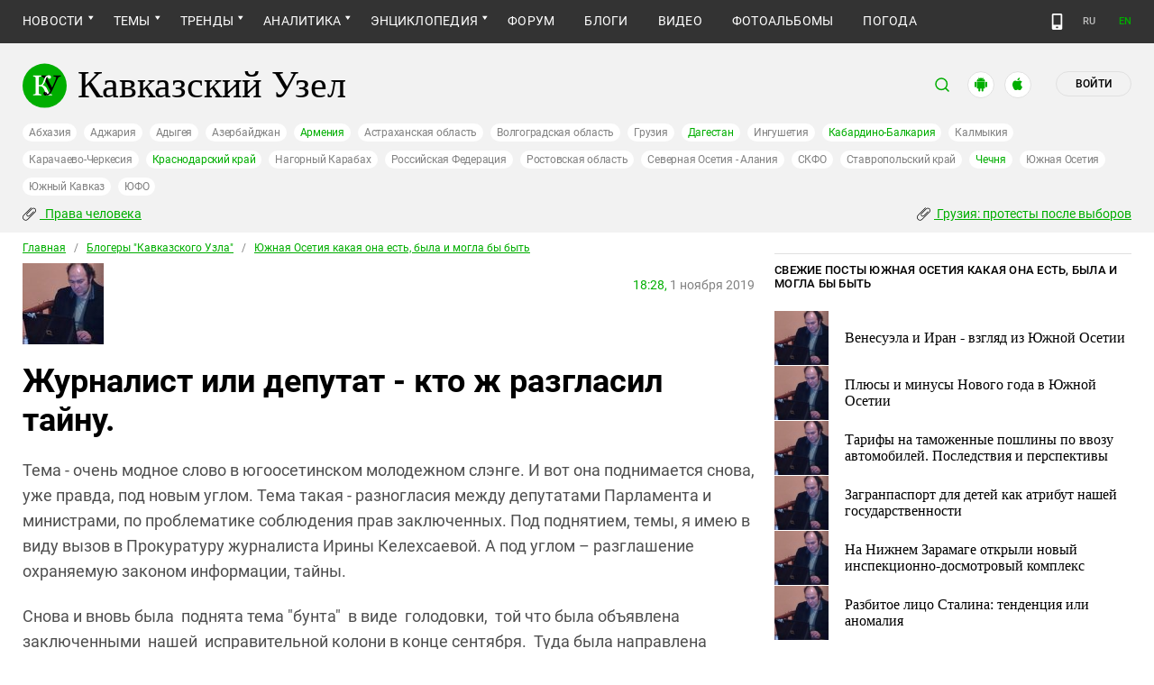

--- FILE ---
content_type: text/html; charset=utf-8
request_url: https://www.kavkaz-uzel.eu/blogs/83771/posts/40311
body_size: 19057
content:
<!DOCTYPE html>
<html>
  <head>
    <meta charset="utf-8">
    <title>Кавказский Узел | Журналист или депутат - кто ж  разгласил тайну.</title>
    <link href="https://amp.kavkaz-uzel.eu/blogs/83771/posts/40311" rel="amphtml" />
        <meta property="og:title" content="Журналист или депутат - кто ж  разгласил тайну."/>
  <meta property="og:type" content="article"/>
  <meta property="og:url" content="https://www.kavkaz-uzel.eu/blogs/83771/posts/40311"/>
      <meta property="og:image" content="https://www.kavkaz-uzel.eu/system/uploads/user_image/avatar/0003/30157/Photo_Parastaev_cafe_3.jpg"/>
  <meta property="og:site_name" content="Кавказский Узел"/>
  <meta property="og:description" content="Тема - очень модное слово в югоосетинском молодежном слэнге. И вот она поднимается снова, уже правда, под новым углом. Тема такая - разногласия между депутатами Парламента и министрами, по проблематике соблюдения прав заключенных. Под поднятием, темы, я имею в виду вызов в Прокуратуру журналиста ..."/>

    <meta name="format-detection" content="telephone=no">
    <meta name="viewport" content="width=device-width, initial-scale=1.0, user-scalable=no, minimum-scale=1.0, maximum-scale=1.0">
    <meta http-equiv="X-UA-Compatible" content="IE=edge">

    <meta name="csrf-param" content="authenticity_token" />
<meta name="csrf-token" content="tWa8XDndz5KPDPWnQ53EihapK9zAhcvax0q4nFXHCkUjHhycUC5JFx-6Mh2sSCv0FRy2KP6RqCenhIE2oOnhaQ" />
    <link rel="stylesheet" href="/assets/greenpages_redesign_new/application-4e10d7329e6f710895ff57dbe82f0525ee2f157b08dd1f19321675fd993348be.css" media="all" />
    <script src="/assets/greenpages_redesign/application-439c76689aa773fb68e0f47835840a1c5181799dd1bfc7b1cabba15efe8b3667.js"></script>

    <meta name="apple-mobile-web-app-capable" content="yes">
    <meta name="apple-mobile-web-app-status-bar-style" content="#333333">
    <meta name="msapplication-TileColor" content="#ffffff">
    <meta name="msapplication-TileImage" content="/favicons/mstile-144x144.png">
    <meta name="theme-color" content="#333333">
    <meta name="apple-itunes-app" content="app-id=1154933161">
    <link rel="apple-touch-icon" sizes="152x152" href="/favicons/apple-touch-icon.png">
    <link rel="icon" type="image/png" href="/favicons/favicon-32x32.png" sizes="32x32">
    <link rel="icon" type="image/png" href="/favicons/favicon-16x16.png" sizes="16x16">
    <link rel="mask-icon" href="/favicons/safari-pinned-tab.svg" color="#000000">
    <link rel="manifest" href="/manifest.json">
    <!-- Google tag (gtag.js) -->
    <script async src="https://www.googletagmanager.com/gtag/js?id=G-0M53NZTY00"></script>
    <script>
      window.dataLayer = window.dataLayer || [];
      function gtag(){dataLayer.push(arguments);}
      gtag("js", new Date());
      gtag("config", "G-0M53NZTY00");
    </script>
    <script>window.yaContextCb = window.yaContextCb || []</script>
    <script src="https://yandex.ru/ads/system/context.js" async></script>


    
    <meta name="google-site-verification" content="g6ApcNXSmyIzab8bkGiPGQAESkFQh2L6x9Mooov5yAI" />

      <!-- Yandex.Metrika counter -->
 <script type="text/javascript">
    (function (d, w, c) {
        (w[c] = w[c] || []).push(function() {
            try {
                w.yaCounter23640679 = new Ya.Metrika({id:23640679,
                    webvisor:true,
                    clickmap:true,
                    trackLinks:true,
                    accurateTrackBounce:true});
            } catch(e) { }
        });

        var n = d.getElementsByTagName("script")[0],
                s = d.createElement("script"),
                f = function () { n.parentNode.insertBefore(s, n); };
        s.type = "text/javascript";
        s.async = true;
        s.src = (d.location.protocol == "https:" ? "https:" : "http:") + "//mc.yandex.ru/metrika/watch.js";

        if (w.opera == "[object Opera]") {
            d.addEventListener("DOMContentLoaded", f, false);
        } else { f(); }
    })(document, window, "yandex_metrika_callbacks");
</script>
<noscript><div><img src="//mc.yandex.ru/watch/23640679" style="position:absolute; left:-9999px;" alt="" /></div></noscript> 
<!-- /Yandex.Metrika counter -->

<!-- Rating@Mail.ru counter -->
<script type="text/javascript">
    var _tmr = _tmr || [];
    _tmr.push({id: "254038", type: "pageView", start: (new Date()).getTime()});
    (function (d, w, id) {
        if (d.getElementById(id)) return;
        var ts = d.createElement("script"); ts.type = "text/javascript"; ts.async = true; ts.id = id;
        ts.src = (d.location.protocol == "https:" ? "https:" : "http:") + "//top-fwz1.mail.ru/js/code.js";
        var f = function () {var s = d.getElementsByTagName("script")[0]; s.parentNode.insertBefore(ts, s);};
        if (w.opera == "[object Opera]") { d.addEventListener("DOMContentLoaded", f, false); } else { f(); }
    })(document, window, "topmailru-code");
</script>
<noscript><div style="position:absolute;left:-10000px;">
  <img src="//top-fwz1.mail.ru/counter?id=254038;js=na" style="border:0;" height="1" width="1" alt="Рейтинг@Mail.ru" />
</div></noscript>
<!-- //Rating@Mail.ru counter -->


    <script>
      $.trumbowyg.svgPath = "/assets/trumbowyg/images/icons-20301c3918b7265ddbdbcd6fa597795501938dbc62f6db6b7d362a096d6815e0.svg";
    </script>
    <script id="currentUserHeaderTemplate" type="text/template">
      <a class="e-user-name" rel="nofollow" href="{{=user_path}}">
        <span class="e-user-name_text">{{=login}}</span>
        <sup class="answer_count e-user-name_count" title="Количество ответов на комментарии">{{=answers_count}}</sup>
      </a>
      <a rel="nofollow" href="/admin" data-admin_control="" style="display: none;" >Админка</a>
      <a rel="nofollow" href="/accounts/logout">Выйти</a>
    </script>
    <script type="text/template" id="CommentListTempl">
  <div id="comment-list"></div>
  <div class="new_comment_js"></div>
</script>

<script type="text/template" id="bComment">
  <div id="{{= comment.dom_id}}" data-list_position="{{= comment.list_position}}" class="comments-item comments-left{{=comment.depth}}">

    <div class="estimate"> </div>

    {{if (comment.author){ }}
      <div class="avatar">
        <img alt="" src="{{= comment.author.avatar_path }}">
      </div>
    {{ } }}

    <div class="text-comment">
      <div class="prev-comment ps">
        <span class="time">{{= comment.created_at_str }}</span>

        {{if (comment.author){ }}
          <a rel="nofollow" href="{{= comment.public_url }}">{{= comment.author.login }}</a>
          {{if (!comment.author.anonymous){ }}
            <span class="status">({{= comment.author.status }})</span>
          {{ } }}
        {{ } }}

        <a rel="nofollow" href="{{= comment.public_url }}">#</a>


        {{if (comment.can_destroy){ }}
          <a rel="nofollow" class="destroy btn-action-comment btn-action-comment_destroy" href="#" title="Удалить">
            <svg xmlns="https://www.w3.org/2000/svg" viewBox="0 0 24 24">
              <path d="M6 19a2 2 0 0 0 2 2h8a2 2 0 0 0 2-2V7H6v12m2.46-7.12l1.41-1.41L12 12.59l2.12-2.12 1.41 1.41L13.41 14l2.12 2.12-1.41 1.41L12 15.41l-2.12 2.12-1.41-1.41L10.59 14l-2.13-2.12M15.5 4l-1-1h-5l-1 1H5v2h14V4h-3.5z"/>
            </svg>
          </a>
        {{ } }}

        {{if (!comment.can_destroy && comment.can_hide){ }}
          <a rel="nofollow" class="action_hide btn-action-comment btn-action-comment_destroy" href="#" title="Удалить">
            <svg xmlns="https://www.w3.org/2000/svg" viewBox="0 0 24 24">
              <path d="M6 19a2 2 0 0 0 2 2h8a2 2 0 0 0 2-2V7H6v12m2.46-7.12l1.41-1.41L12 12.59l2.12-2.12 1.41 1.41L13.41 14l2.12 2.12-1.41 1.41L12 15.41l-2.12 2.12-1.41-1.41L10.59 14l-2.13-2.12M15.5 4l-1-1h-5l-1 1H5v2h14V4h-3.5z"/>
            </svg>
          </a>
        {{ } }}

        {{if (comment.can_edit){ }}
          <a rel="nofollow" class="edit btn-action-comment btn-action-comment_edit" href="#" title="Изменить">
            <svg xmlns="https://www.w3.org/2000/svg" viewBox="0 0 24 24">
              <path d="M19 19V5H5v14h14m0-16a2 2 0 0 1 2 2v14c0 1.11-.9 2-2 2H5a2 2 0 0 1-2-2V5a2 2 0 0 1 2-2h14m-2.3 6.35l-1 1-2.05-2.05 1-1c.21-.22.56-.22.77 0l1.28 1.28c.22.21.22.56 0 .77M7 14.94l6.06-6.06 2.06 2.06L9.06 17H7v-2.06z"/>
            </svg>
          </a>
        {{ } }}

        <span class="achievements_wrapper"></span>

        {{if (current_user.is_admin_role){ }}
          <!-- &nbsp;&nbsp; -->
          {{if (comment.author.anonymous){ }}
            {{var userUrl = "/admin/anon_users?id=" + comment.author.id;}}
          {{ } else { }}
            {{var userUrl = "/admin/users?filter[id]=" + comment.author.id;}}
          {{ } }}
          <a rel="nofollow" class="btn-action-comment btn-action-comment_edit-user" target='_blank' href="{{= userUrl}}" title="Редактирование пользователя">
            <!-- &aelig; -->
            <svg xmlns="https://www.w3.org/2000/svg" viewBox="0 0 24 24">
              <path d="M9 4a4 4 0 0 0-4 4 4 4 0 0 0 4 4 4 4 0 0 0 4-4 4 4 0 0 0-4-4m0 10c-2.67 0-8 1.33-8 4v2h11.08c-.05-.33-.08-.66-.08-1 0-1.5.5-3 1.41-4.2-1.53-.52-3.23-.8-4.41-.8m9 0c-.13 0-.24.09-.26.21l-.19 1.32c-.3.13-.59.29-.85.47l-1.24-.5c-.11 0-.24 0-.31.13l-1 1.73c-.06.11-.04.24.06.32l1.06.82c-.02.17-.03.33-.03.5 0 .17.01.33.03.5l-1.06.82c-.09.08-.12.21-.06.32l1 1.73c.06.13.19.13.31.13l1.24-.5c.26.18.54.35.85.47l.19 1.32c.02.12.12.21.26.21h2c.11 0 .22-.09.24-.21l.19-1.32c.3-.13.57-.29.84-.47l1.23.5c.13 0 .26 0 .33-.13l1-1.73c.06-.11.03-.24-.06-.32l-1.07-.82c.02-.17.04-.33.04-.5 0-.17-.01-.33-.04-.5l1.06-.82c.09-.08.12-.21.06-.32l-1-1.73c-.06-.13-.19-.13-.32-.13l-1.23.5c-.27-.18-.54-.35-.85-.47l-.19-1.32c-.01-.12-.12-.21-.23-.21m-1 3.5a1.5 1.5 0 0 1 1.5 1.5 1.5 1.5 0 0 1-1.5 1.5c-.84 0-1.5-.67-1.5-1.5a1.5 1.5 0 0 1 1.5-1.5z"/>
            </svg>
          </a>
        {{ } }}

        {{if (show_parent_comment_link && comment.parent_url){ }}
          <a rel="nofollow" href="{{= comment.parent_url }}" title="В ответ на комментарий"> &uArr; </a>
        {{ } }}

      </div>
      <div class="text-comment_content">{{= comment.body }}</div>
      <div class="text-comment_ans">
        {{if (comment.can_new){ }}
          <a rel="nofollow" href="#" class="answer btn-action-comment btn-action-comment_answer" title="Ответить">Ответить</a>
        {{ } }}
      </div>
    </div>
    <div id="comment_editor_{{=comment.id}}"></div>
  </div>
</script>

<script id="eComment" type="text/template">
  <form class="row form-comment">
    <div class="form-comment-title ps">
      Комментирование через кавказский узел
    </div>
    <div class="form-comment-left">
      <div class="span2 form-comment_avatar">
        <div class="user_avatar"><img alt="" src="{{= current_user.avatar_path}}"></div>
        <p><a rel="nofollow" href="{{= current_user.user_path}}">{{= current_user.login}}</a></p>
        <em {{= current_user.status ? "" : "hidden"}}>({{= current_user.status}})</em>
      </div>
    </div>

    <div class="form-comment-right">
      <div>
        <textarea name="comment[body]" data-trumbowyg>{{= body}}</textarea>
      </div>
      <div class="form-comment_buttons ps">
            <a target="_blank" class="button-reg" href="/accounts/sign_up">Регистрация</a>
        <a rel="nofollow" href="#" class="cancel button-anon">Отменить</a>
      </div>
    </div>
  </form>
</script>

<script id="AchievementListTemplate" type="text/template">
  <a rel="nofollow" class="achievements btn-action-comment btn-action-comment_achievements" href="#" title="Награды">
    <svg xmlns="https://www.w3.org/2000/svg" viewBox="0 0 24 24" class="for-positive">
      <path d="M20.2 2H18c-.9 0-2 1-2 2H8c0-1-1.1-2-2-2H2v9c0 1 1 2 2 2h2.2c.4 2 1.7 3.7 4.8 4v2.1c-2.2.2-3 1.3-3 2.6v.3h8v-.3c0-1.3-.8-2.4-3-2.6V17c3.1-.3 4.4-2 4.8-4H20c1 0 2-1 2-2V2h-1.8M4 11V4h2v7H4m16 0h-2V4h2v7z"/>
    </svg>
    <svg xmlns="https://www.w3.org/2000/svg" viewBox="0 0 24 24" class="for-negative">
      <path d="M17 13H7v-2h10m-5-9A10 10 0 0 0 2 12a10 10 0 0 0 10 10 10 10 0 0 0 10-10A10 10 0 0 0 12 2z"/>
    </svg>
  </a>
</script>

<script id="AchievementShowTemplate" type="text/template">
  <div class="b-achievements-item {{= achievement.value > 0 ? 'is-positive' : 'is-negative' }}">
    <div class="item-name">{{= achievement.title}}&nbsp;(<b>{{= achievement.value}}</b>)</div>
    {{if (achievement.description){ }}
      <div class="item-description">{{= achievement.description}}</div>
    {{ } }}
    <div class="item-date">{{= achievement.created_at}}</div>
  </div>
</script>


    
  </head>

  <body class=" lang="ru">

    <header class="ps header-main">
      <div class="download-app">
  <a href="#" class="sb-close">×</a>
  <img src="/images/manifest/logoCUmini.png" class="download-app-img">
  <div class="download-app-title">
    <h3>Кавказский узел</h3>
    <div class="download-app-hint">Скачайте приложение&nbsp;— работает без&nbsp;VPN!</div>
  </div>
  <a href="https://itunes.apple.com/ru/app/kavkazskij-uzel/id1154933161?mt=8" target="_blank" class="apple-download-app download-app-link">Скачать</a>
  <a href="https://play.google.com/store/apps/details?id=ru.sambino.ionic&hl=ru&gl=US" target="_blank" class="android-download-app download-app-link">Скачать</a>
</div>

      <div class="top-menu ps">
        <div class="menu-show"></div>
        <div class="wrapper">
          <div class="navbar ps">
            <div class="fixed-logo"></div>
            <ul class="navbar-list"><li class="is-sub news" data-menu_id="news"><a href="/rubric/10">Новости</a><ul class="sub-menu"><li data-menu_id="lenta" class="lenta"><a class="" href="/rubric/11">Лента новостей</a></li><li data-menu_id="chronic" class="chronic"><a class="" href="/rubric/1">Хроники</a></li><li data-menu_id="digest" class="digest"><a class="" href="/rubric/12">Дайджест СМИ</a></li><li data-menu_id="announce" class="announce"><a class="" href="/rubric/13">Анонсы событий</a></li></ul></li><li class="is-sub main_themes categories_menu" data-menu_id="categories_menu"><a href="/categories">Темы</a><ul class="sub-menu"><li data-menu_id="menu_category_10" class="menu_category_10"><a href="/category/human-rights"> Права человека</a></li><li data-menu_id="menu_category_1" class="menu_category_1"><a href="/category/crime">Преступность</a></li><li data-menu_id="menu_category_7" class="menu_category_7"><a href="/category/culture">Культура</a></li><li data-menu_id="menu_category_3" class="menu_category_3"><a href="/category/conflicts">Конфликты</a></li><li data-menu_id="menu_category_6" class="menu_category_6"><a href="/category/politics">Политика</a></li><li data-menu_id="menu_category_2" class="menu_category_2"><a href="/category/society">Общество</a></li><li data-menu_id="menu_category_4" class="menu_category_4"><a href="/category/nature">Природа и экология</a></li><li data-menu_id="menu_category_8" class="menu_category_8"><a href="/category/incidents">Происшествия</a></li><li data-menu_id="menu_category_9" class="menu_category_9"><a href="/category/economics">Экономика</a></li><li data-menu_id="menu_category_14" class="menu_category_14"><a href="/category/tourism">Туризм</a></li></ul></li><li class="is-sub trends_menu" data-menu_id="trends_menu"><a href="/categories">Тренды</a><ul class="sub-menu"><li data-menu_id="menu_category_18" class="menu_category_18"><a href="/category/politkovskaya_estemirova">Политковская и Эстемирова</a></li><li data-menu_id="menu_category_2246" class="menu_category_2246"><a href="/category/Caucasus_for_Palestine">Кавказ за Палестину</a></li><li data-menu_id="menu_category_197" class="menu_category_197"><a href="/category/Whom_the_Caucasus_makes_to_apologize">Кого Кавказ извиняться заставляет</a></li><li data-menu_id="menu_category_2248" class="menu_category_2248"><a href="/category/stalin_deportations">Сталинские депортации</a></li><li data-menu_id="menu_category_3260" class="menu_category_3260"><a href="/category/Georgia_elections_amid_protests">Грузия: протесты после выборов</a></li><li data-menu_id="menu_category_2256" class="menu_category_2256"><a href="/category/ecological_disaster_Kuban">Экокатастрофа на Кубани</a></li><li data-menu_id="menu_category_2257" class="menu_category_2257"><a href="/category/collapse_Baku_and_Moscow">Крушение связей Баку и Москвы</a></li><li data-menu_id="menu_category_3261" class="menu_category_3261"><a href="/category/The_struggle_for_500_rubles">Борьба за 500 рублей на Кавказе</a></li><li data-menu_id="menu_category_33" class="menu_category_33"><a href="/category/circassianquestion">Черкесский вопрос</a></li><li data-menu_id="menu_category_2253" class="menu_category_2253"><a href="/category/The_fight_Kadyrov_and_Wildberries">Схватка Кадырова и Wildberries</a></li><li data-menu_id="menu_category_3259" class="menu_category_3259"><a href="/category/elections-2025_south">Выборы-2025: Юг России</a></li><li data-menu_id="menu_category_1221" class="menu_category_1221"><a href="/category/Yerevan_and_Baku_redistribute_borders">Ереван и Баку делят границы</a></li><li data-menu_id="menu_category_1231" class="menu_category_1231"><a href="/category/elimination_of_memorials">Ликвидация "Мемориалов"*</a></li><li data-menu_id="menu_category_144" class="menu_category_144"><a href="/category/dissent_in_Chechnya">Инакомыслие в Чечне</a></li><li data-menu_id="menu_category_86" class="menu_category_86"><a href="/category/ngo_activists_pursuit">Преследование активистов</a></li><li data-menu_id="menu_category_129" class="menu_category_129"><a href="/category/Myths_and_the_truth_about_the_Victory">Мифы и правда о победе</a></li><li data-menu_id="menu_category_164" class="menu_category_164"><a href="/category/Justice_Department_against_Jehovahs_Witnesses">Минюст против Свидетелей Иеговы</a></li><li data-menu_id="menu_category_101" class="menu_category_101"><a href="/category/abkhazia_crisis">Кризис в Абхазии</a></li><li data-menu_id="menu_category_1237" class="menu_category_1237"><a href="/category/the_struggle_of_Kadyrov_and_Yangulbayev">Борьба Кадырова с Янгулбаевыми</a></li><li data-menu_id="menu_category_105" class="menu_category_105"><a href="/category/act_of_terror_in_beslan_20_years">20 лет теракту в Беслане</a></li><li data-menu_id="menu_category_2249" class="menu_category_2249"><a href="/category/Georgia_agents_and_protests">Грузия: иноагенты и протесты</a></li><li data-menu_id="menu_category_145" class="menu_category_145"><a href="/category/Karabakh_bad_peace_or_war">Карабах: худой мир или война?</a></li><li data-menu_id="menu_category_19" class="menu_category_19"><a href="/category/terakty-v-moskve">Теракты в Москве и на Кавказе</a></li><li data-menu_id="menu_category_220" class="menu_category_220"><a href="/category/Jabiev_murdered_protests_and_crisis">Убийство Джабиева: протесты и кризис</a></li><li data-menu_id="menu_category_79" class="menu_category_79"><a href="/category/akhmednabiev_murder">Убийство Ахмеднабиева</a></li><li data-menu_id="menu_category_2243" class="menu_category_2243"><a href="/category/mobilization_protests">Мобилизация и протесты</a></li><li data-menu_id="menu_category_198" class="menu_category_198"><a href="/category/Tumso_protiv_kadyrovtsev">Тумсо против кадыровцев    </a></li><li data-menu_id="menu_category_1233" class="menu_category_1233"><a href="/category/Saakashvili_under_trial">Саакашвили под судом</a></li><li data-menu_id="menu_category_126" class="menu_category_126"><a href="/category/Nemtsov">Немцов</a></li></ul></li><li class="is-sub analitics" data-menu_id="analitics"><a href="/rubric/20">Аналитика</a><ul class="sub-menu"><li data-menu_id="articles" class="articles"><a class="" href="/rubric/2">Статьи</a></li><li data-menu_id="reports" class="reports"><a class="" href="/rubric/21">Доклады</a></li><li data-menu_id="public" class="public"><a class="" href="/rubric/22">Публицистика</a></li><li data-menu_id="interview" class="interview"><a class="" href="/rubric/23">Интервью</a></li><li data-menu_id="stats_of_victims" class="stats_of_victims"><a class="" href="/rubric/1103">Северный Кавказ - статистика жертв</a></li></ul></li><li class="is-sub encyclopaedia" data-menu_id="encyclopaedia"><a href="/rubric/40">Энциклопедия</a><ul class="sub-menu"><li data-menu_id="sprav" class="sprav"><a class="" href="/rubric/41">Справочник</a></li><li data-menu_id="person" class="person"><a class="" href="/rubric/42">Персоналии</a></li><li data-menu_id="bookshelf" class="bookshelf"><a class="" href="/rubric/4">Книжная полка</a></li><li data-menu_id="norma" class="norma"><a class="" href="/rubric/43">Нормативные акты</a></li><li data-menu_id="docs" class="docs"><a class="" href="/rubric/44">Документы организаций</a></li></ul></li><li data-menu_id="forum" class="forum"><a href="/forum/sections">Форум</a></li><li class="active  blogs" data-menu_id="blogs"><a class="active" href="/blog_posts">Блоги</a></li><li data-menu_id="video" class="video"><a href="/videos">Видео</a></li><li data-menu_id="photos" class="photos"><a href="/photo_albums">Фотоальбомы</a></li><li data-menu_id="weather" class="weather"><a href="/weather/regions">Погода</a></li></ul>
            <div class="planet">
              <div class="planet-ico"></div>
              <div class="planet-in ps">
                <div class="geo-list ps">
                  <ul class="planet-list sub-height set-scroll">
                    <li class=""><a href="/abkhasia">Абхазия</a></li><li class=""><a href="/adjaria">Аджария</a></li><li class=""><a href="/adygeia">Адыгея</a></li><li class=""><a href="/azerbaijan">Азербайджан</a></li><li class=""><a href="/armenia">Армения</a></li><li class=""><a href="/astrakhan">Астраханская область</a></li><li class=""><a href="/volgograd">Волгоградская область</a></li><li class=""><a href="/georgia">Грузия</a></li><li class=""><a href="/dagestan">Дагестан</a></li><li class=""><a href="/ingushetia">Ингушетия</a></li><li class=""><a href="/kabardino-balkaria">Кабардино-Балкария</a></li><li class=""><a href="/kalmykia">Калмыкия</a></li><li class=""><a href="/karachaevo-cherkesia">Карачаево-Черкесия</a></li><li class=""><a href="/krasnodar">Краснодарский край</a></li><li class=""><a href="/karabakh">Нагорный Карабах</a></li><li class=""><a href="/russia">Российская Федерация</a></li><li class=""><a href="/rostov">Ростовская область</a></li><li class=""><a href="/north-osetia">Северная Осетия - Алания</a></li><li class=""><a href="/northdistrict">СКФО</a></li><li class=""><a href="/stavropol">Ставропольский край</a></li><li class=""><a href="/chechnya">Чечня</a></li><li class=""><a href="/south-osetia">Южная Осетия</a></li><li class=""><a href="/south-caucasus">Южный Кавказ</a></li><li class=""><a href="/southdistrict">ЮФО</a></li>
                  </ul>
                </div>
              </div>
            </div>
              <a class="mdi mdi-cellphone-basic" title="Лёгкая версия" href="https://m.kavkaz-uzel.eu/"></a>
            <div class="lang">
                <span class="lang__item">RU</span>
                <a href="https://www.eng.kavkaz-uzel.eu" class="lang__item" title="Переключиться на английскую версию">EN</a>
            </div>
          </div>
        </div>
          <div class="hot-news-fixed">
            <div class="header ps">
              <div class="wrapper">
                <div class="header-in ps">
                  <div class="not-news_inner ps">
  <ul>
    
      <li>
        <a class="hotnews-item hotnews-item_rubric" title=" Права человека" href="/category/human-rights"><i class='mdi mdi-attachment'></i>&nbsp; Права человека</a>
      </li>
    
      <li>
        <a class="hotnews-item hotnews-item_rubric" title="Грузия: протесты после выборов" href="/category/Georgia_elections_amid_protests"><i class='mdi mdi-attachment'></i>&nbsp;Грузия: протесты после выборов</a>
      </li>
    

    
  </ul>
</div>



  <style type="text/css">
    .menu-container nav ul.dropdown-menu li.menu_category_10, .menu-container nav ul.dropdown-menu li.menu_category_3260 {
      position: absolute;
      left: -1300px;
      display: none;
    }
  </style>


                </div>
              </div>
            </div>
          </div>
      </div>

      <div class="header header-static ps">
        <div class="wrapper">
          <div class="header-in ps">
            <div class="header-top ps">
              <div class="logo">
                <div class="logo-case ps">
                  <img src="/assets/redesign/logo-789965aa18f9e893806de4f08f9846bfcb5d6888b483ca884fd888cace4bef8b.svg" alt="" class="logo-img">
                  <a href="https://www.kavkaz-uzel.eu/"><span>Кавказский Узел</span></a>
                </div>
              </div>
              <div class="user-bar">
                <div class="user-bar__search"><span>поиск</span>
  <div class="ps">
    <div class="show-search search-tgl"></div>
    <div class="b-header_search is-show" id="search_input">
      <form action="/search" method="get" class="b-header_search-form">
        <input name="context" value="" type="hidden">
        <input class="search-input" name="keywords" type="text" autocomplete="on" placeholder="поиск по Кавказскому Узлу" title="поиск по Кавказскому Узлу">
        <button class="search-btn" type="submit"></button>
      </form>
    </div>
  </div>
</div>

                <a href="https://play.google.com/store/apps/details?id=ru.sambino.ionic" target="_blank" class="user-bar__app2"></a>
                <a href="https://itunes.apple.com/ru/app/kavkazskij-uzel/id1154933161?mt=8" target="_blank" class="user-bar__app3"></a>
                  <a href="/accounts/login" class="user-bar__login md">Войти</a>
  <a href="/accounts/login" class="user-bar__login sm"></a>

                <div class="x"></div>
              </div>
            </div>
            <div class="menu-btn show-menu">Меню</div>
            <div class="regions ps">
              <a class="" href="/abkhasia">Абхазия</a><a class="" href="/adjaria">Аджария</a><a class="" href="/adygeia">Адыгея</a><a class="" href="/azerbaijan">Азербайджан</a><a class=" green" href="/armenia">Армения</a><a class="" href="/astrakhan">Астраханская область</a><a class="" href="/volgograd">Волгоградская область</a><a class="" href="/georgia">Грузия</a><a class=" green" href="/dagestan">Дагестан</a><a class="" href="/ingushetia">Ингушетия</a><a class=" green" href="/kabardino-balkaria">Кабардино-Балкария</a><a class="" href="/kalmykia">Калмыкия</a><a class="" href="/karachaevo-cherkesia">Карачаево-Черкесия</a><a class=" green" href="/krasnodar">Краснодарский край</a><a class="" href="/karabakh">Нагорный Карабах</a><a class="" href="/russia">Российская Федерация</a><a class="" href="/rostov">Ростовская область</a><a class="" href="/north-osetia">Северная Осетия - Алания</a><a class="" href="/northdistrict">СКФО</a><a class="" href="/stavropol">Ставропольский край</a><a class=" green" href="/chechnya">Чечня</a><a class="" href="/south-osetia">Южная Осетия</a><a class="" href="/south-caucasus">Южный Кавказ</a><a class="" href="/southdistrict">ЮФО</a>
            </div>

            <div class="not-news_inner ps">
  <ul>
    
      <li>
        <a class="hotnews-item hotnews-item_rubric" title=" Права человека" href="/category/human-rights"><i class='mdi mdi-attachment'></i>&nbsp; Права человека</a>
      </li>
    
      <li>
        <a class="hotnews-item hotnews-item_rubric" title="Грузия: протесты после выборов" href="/category/Georgia_elections_amid_protests"><i class='mdi mdi-attachment'></i>&nbsp;Грузия: протесты после выборов</a>
      </li>
    

    
  </ul>
</div>



  <style type="text/css">
    .menu-container nav ul.dropdown-menu li.menu_category_10, .menu-container nav ul.dropdown-menu li.menu_category_3260 {
      position: absolute;
      left: -1300px;
      display: none;
    }
  </style>


          </div>
        </div>
      </div>

    </header>

      <section id="content">
    <article>
      <div class="ps">
        <div class="wrapper">
          <div class="content ps">
            <div class="page ps">
              <!--===============================col-left===============================-->
              <div class="left-col articles-body page-about">
                <!--===============================main==============================-->
                
<div class="beradcrumbs nav-line ps">
  <a href="/">Главная</a> &nbsp; / &nbsp; <a href="/blogs">Блогеры &quot;Кавказского Узла&quot;</a> &nbsp; / &nbsp; <a href="/blogs/83771">Южная Осетия какая она есть, была и могла бы быть</a>
</div>

<div class="bloger-main-ava ps">
    <img alt="Фото" class="bloger-main-ava-img" src="/system/uploads/user_image/avatar/0003/30157/big_avatar_Photo_Parastaev_cafe_3.jpg" />
  <div class="bloger-main-text">
    <div class="img-page-date ps">
      <span>18:28,</span>  1 ноября 2019
    </div>
  </div>
</div>
<div class="page-title ps">
  <h1>Журналист или депутат - кто ж  разгласил тайну.</h1>
</div>
<br />
<div class="text-block">
  <p>Тема - очень модное слово в югоосетинском молодежном слэнге. И вот она поднимается снова, уже правда, под новым углом. Тема такая - разногласия между депутатами Парламента и министрами, по проблематике соблюдения прав заключенных. Под поднятием, темы, я имею в виду вызов в Прокуратуру журналиста Ирины Келехсаевой. А под углом – разглашение охраняемую законом информации, тайны. </p>
<p>Снова и вновь была  поднята тема "бунта"  в виде  голодовки,  той что была объявлена заключенными  нашей  исправительной колони в конце сентября.  Туда была направлена делегация депутатов Парлаента, выслушавшая жалобы заключенных, и уже  было принимались меры по их  удовлетворению.   Но зэки выдвинули еще ряд требований, и тогда туда пришли уже  в сотрудники ОМОНА в сопровождении министра юстиции Залины Лалиевой и представителя Генпрокуратуры по надзору Василия Полякова и совершили над содержавшимися под стражей, как они сами заявили, меры физического воздействия, что депутаты парламента, во всяком случае 20 из них, а также пресс-центр Президента,  расценили как избиение. Потом были разбирательства в Парламенте, куда пришли Министры юстиции ВД, а ними  и Прокурор, но общего языка они не нашли а наоборот, депутаты стали после этого  настаивать на вотуме недоверия министрам.   Примерно так представляется картина произошедшего,  югоосетинскому  обывателю, такому как мне.   Я все это рассказываю ради того что бы показать, что из всего этого потока событий где есть и нарушения закона и нарушения прав человека, и нарушение этики и много еще всего, крайним оказался журналист, который об этом написал. Больше никого как я понимаю из публикаций из действующих лиц в прокуратуру, не вызвали, а вызвали не фактически действующего, а констатирующего факты. Ну да, журналистку обвиняют в том, что она разгласила информацию о закрытом заседании Парламента. Но разве можно говорить о тайне в таком маленьком и замкнутом обществе,  когда в нём, в самом таинстве участвовали около 40-ка человек, у которых свои партии, избиратели, перед которыми они подотчетны, в конце концов. Не говоря уже о сотрудниках министерств, которым министры должны рассказать, как они там общались с народными избранниками. И вот Ирина Келехсаева, эту тайну народу раскрыла.  Кстати надо разобраться, кто эту тайну в свою очередь выдал журналисту. Это мог быть кто-то  из депутатов или министров. Ну не прокурор же.  Вот его и наказывать! Хотя, может свидетеь закрытого заседаниия, рассказал всё Ирине, по секрету, что б на никому-ни-ни. А она....  </p>
<p></p>
  <div>
    <div class="estimate" rate-control rateable="blog_post"></div>
  </div>
</div>

<div class="comments-block ps">
  <div id="disqus_thread"></div>
  <script>
    /**
    *  RECOMMENDED CONFIGURATION VARIABLES: EDIT AND UNCOMMENT THE SECTION BELOW TO INSERT DYNAMIC VALUES FROM YOUR PLATFORM OR CMS.
    *  LEARN WHY DEFINING THESE VARIABLES IS IMPORTANT: https://disqus.com/admin/universalcode/#configuration-variables*/
    var disqus_config = function () {
    this.language = "ru";
    };
    (function() { // DON'T EDIT BELOW THIS LINE
    var d = document, s = d.createElement('script');
    s.src = 'https://kavkaz-uzel-eu.disqus.com/embed.js';
    s.setAttribute('data-timestamp', +new Date());
    (d.head || d.body).appendChild(s);
    })();
  </script>
  <noscript>Please enable JavaScript to view the <a href="https://disqus.com/?ref_noscript">comments powered by Disqus.</a></noscript>

  <div class="hidden-print">
    <div class="b-shared-list a2a_kit a2a_kit_size_32 a2a_default_style">
  <ul class="b-shared-list_items">
    <li class="a2a_button_vk b-shared-list_item">
      <a rel="nofollow" class="a2a_button_vk" href="#"></a>
    </li>
    <li class="a2a_button_telegram b-shared-list_item">
      <a rel="nofollow" class="a2a_button_telegram" href="#"></a>
    </li>
    <li class="a2a_button_whatsapp b-shared-list_item">
      <a rel="nofollow" class="a2a_button_whatsapp" href="#"></a>
    </li>
    <li class="a2a_button_viber b-shared-list_item">
      <a rel="nofollow" class="a2a_button_viber" href="#"></a>
    </li>
    <li class="a2a_button_x b-shared-list_item">
      <a rel="nofollow" class="a2a_button_x" href="#"></a>
    </li>
    <li class="a2a_button_odnoklassniki b-shared-list_item">
      <a rel="nofollow" class="a2a_button_odnoklassniki" href="#"></a>
    </li>
    <li class="a2a_button_livejournal b-shared-list_item">
      <a rel="nofollow" class="a2a_button_livejournal" href="#"></a>
    </li>
    <li class="a2a_button_email b-shared-list_item">
      <a rel="nofollow" class="a2a_button_email" href="#"></a>
    </li>
  </ul>
</div>

<script async src="https://static.addtoany.com/menu/page.js"></script>

    <a name="comments"></a>
    
<div id="comments" data-url="blogs/83771/posts/40311"> </div>

  </div>
</div>

<!-- /колонка1 -->



<script type="text/javascript">

    document.addEventListener('copy', (event) => {
          const pagelink = `\nИсточник: ${document.location.href}\n© Кавказский Узел`;
          event.clipboardData.setData('text', document.getSelection() + pagelink);
          event.preventDefault();
    });

</script>




  
                <!--===============================/main===============================-->
              </div>
              <!--/col-left-->
              <!--===============================col-right===============================-->
              <div class="right-col hidden-print">
                
    <div class="personal-col blogers-col ps">
      <div class="sub-title ps">
        Свежие посты Южная Осетия какая она есть, была и могла бы быть
      </div>
        <div class="personal-line ps">
          <div class="personal-line__img">
            <img alt="Аватар" src="/system/uploads/user_image/avatar/0003/30157/big_avatar_Photo_Parastaev_cafe_3.jpg" />
          </div>
          <div class="personal-line__text ps">
            <a href="/blogs/83771/posts/67548">
              Венесуэла и Иран - взгляд из Южной Осетии
            </a>
          </div>
        </div>
        <div class="personal-line ps">
          <div class="personal-line__img">
            <img alt="Аватар" src="/system/uploads/user_image/avatar/0003/30157/big_avatar_Photo_Parastaev_cafe_3.jpg" />
          </div>
          <div class="personal-line__text ps">
            <a href="/blogs/83771/posts/67541">
              Плюсы и минусы Нового года в Южной Осетии
            </a>
          </div>
        </div>
        <div class="personal-line ps">
          <div class="personal-line__img">
            <img alt="Аватар" src="/system/uploads/user_image/avatar/0003/30157/big_avatar_Photo_Parastaev_cafe_3.jpg" />
          </div>
          <div class="personal-line__text ps">
            <a href="/blogs/83771/posts/66488">
              Тарифы на таможенные пошлины по ввозу автомобилей.  Последствия и перспективы
            </a>
          </div>
        </div>
        <div class="personal-line ps">
          <div class="personal-line__img">
            <img alt="Аватар" src="/system/uploads/user_image/avatar/0003/30157/big_avatar_Photo_Parastaev_cafe_3.jpg" />
          </div>
          <div class="personal-line__text ps">
            <a href="/blogs/83771/posts/66463">
              Загранпаспорт для детей как атрибут нашей государственности
            </a>
          </div>
        </div>
        <div class="personal-line ps">
          <div class="personal-line__img">
            <img alt="Аватар" src="/system/uploads/user_image/avatar/0003/30157/big_avatar_Photo_Parastaev_cafe_3.jpg" />
          </div>
          <div class="personal-line__text ps">
            <a href="/blogs/83771/posts/66458">
              На Нижнем Зарамаге открыли новый инспекционно-досмотровый комплекс
            </a>
          </div>
        </div>
        <div class="personal-line ps">
          <div class="personal-line__img">
            <img alt="Аватар" src="/system/uploads/user_image/avatar/0003/30157/big_avatar_Photo_Parastaev_cafe_3.jpg" />
          </div>
          <div class="personal-line__text ps">
            <a href="/blogs/83771/posts/65528">
              Разбитое лицо Сталина: тенденция или аномалия
            </a>
          </div>
        </div>
    </div>

                <div class="bg-gray gray-box ps">
  <div class="directory-in">
    <div class="info-item ps">
  <div class="info-item__title ps">
    Новости
  </div>
  
    <div class="info-item__block ps">
      <a class="info-item__img ps" href="/articles/420204">
        <img class="ps" alt="Адам Кадыров. Скриншот видео из его Instagram от 23.01.26, https://www.instagram.com/p/DT3FfUgCC1W/" title="Адам Кадыров. Скриншот видео из его Instagram от 23.01.26, https://www.instagram.com/p/DT3FfUgCC1W/" src="/system/uploads/article_image/image/0031/314617/main_image_Screenshot_871.png" />
      </a>
      <div class="info-item__cols ps">
        
      </div>
      <div class="info-item__date ps">
        16:57, 24 января 2026
      </div>
      <a class="info-item__name ps" href="/articles/420204">
        Новое видео с Адамом Кадыровым не прояснило его местонахождение
      </a>
    </div>
  
    <div class="info-item__block ps">
      <a class="info-item__img ps" href="/articles/420205">
        
      </a>
      <div class="info-item__cols ps">
        
      </div>
      <div class="info-item__date ps">
        15:57, 24 января 2026
      </div>
      <a class="info-item__name ps" href="/articles/420205">
        Вырубка деревьев в Нальчике обернулась уголовным делом
      </a>
    </div>
  
    <div class="info-item__block ps">
      <a class="info-item__img ps" href="/articles/420203">
        
      </a>
      <div class="info-item__cols ps">
        
      </div>
      <div class="info-item__date ps">
        14:59, 24 января 2026
      </div>
      <a class="info-item__name ps" href="/articles/420203">
        Комбатант из Астраханской области убит в военной операции
      </a>
    </div>
  
    <div class="info-item__block ps">
      <a class="info-item__img ps" href="/articles/420202">
        <img class="ps" alt="Транскавказская магистраль на выезде из села Рук. Кадр видео МЧС Южной Осетии https://t.me/mchsruo/4909" title="Транскавказская магистраль на выезде из села Рук. Кадр видео МЧС Южной Осетии https://t.me/mchsruo/4909" src="/system/uploads/article_image/image/0031/314615/main_image_Bezymyannyy_-_1.jpg" />
      </a>
      <div class="info-item__cols ps">
        
      </div>
      <div class="info-item__date ps">
        13:59, 24 января 2026
      </div>
      <a class="info-item__name ps" href="/articles/420202">
        Запрещено движение большегрузов по Транскаму
      </a>
    </div>
  
    <div class="info-item__block ps">
      <a class="info-item__img ps" href="/articles/420201">
        <img class="ps" alt="Европейский суд по правам человека. Фото: https://bigenc.ru/" title="Европейский суд по правам человека. Фото: https://bigenc.ru/" src="/system/uploads/article_image/image/0031/314614/main_image_hd_new4334923472348723492374.jpg" />
      </a>
      <div class="info-item__cols ps">
        
      </div>
      <div class="info-item__date ps">
        13:00, 24 января 2026
      </div>
      <a class="info-item__name ps" href="/articles/420201">
        ЕСПЧ принял к рассмотрению заявление о нарушениях на парламентских выборах в Грузии
      </a>
    </div>
  
</div>

    <div style="clear: both"></div>
  </div>
</div>

<div class="info-item ps">
  <div class="info-item__title ps">
    Персоналии
  </div>
  
    <div class="info-item__block ps">
      <a class="info-item__img ps" href="/articles/85366">
        <img class="ps" alt="Рамзан Кадыров. Фото: REUTERS/Said Tsarnayev" title="Рамзан Кадыров. Фото: REUTERS/Said Tsarnayev" src="/system/uploads/article_image/image/0018/187893/main_image_main_image_new.jpg" />
      </a>
      <div class="info-item__cols ps">
        
      </div>
      <div class="info-item__date ps">
        13:29, 15 января 2026
      </div>
      <a class="info-item__name ps" href="/articles/85366">
        Кадыров Рамзан Ахматович
      </a>
    </div>
  
    <div class="info-item__block ps">
      <a class="info-item__img ps" href="/articles/381793">
        <img class="ps" alt="Рубен Варданян. Фото: стоп-кадр видео - https://youtu.be/FHtq-QgWC5M?t=126" title="Рубен Варданян. Фото: стоп-кадр видео - https://youtu.be/FHtq-QgWC5M?t=126" src="/system/uploads/article_image/image/0026/264130/main_image_Vardanyan.png" />
      </a>
      <div class="info-item__cols ps">
        
      </div>
      <div class="info-item__date ps">
        12:11, 14 марта 2025
      </div>
      <a class="info-item__name ps" href="/articles/381793">
        Рубен Варданян
      </a>
    </div>
  
    <div class="info-item__block ps">
      <a class="info-item__img ps" href="/articles/194594">
        <img class="ps" alt="Бидзина Иванишвили. Фото : Александр Имедашвили, NEWSGEORGIA" title="Бидзина Иванишвили. Фото : Александр Имедашвили, NEWSGEORGIA" src="/system/uploads/article_image/image/0007/79343/main_image_new2.jpg" />
      </a>
      <div class="info-item__cols ps">
        
      </div>
      <div class="info-item__date ps">
        17:19, 28 декабря 2024
      </div>
      <a class="info-item__name ps" href="/articles/194594">
        Иванишвили Бидзина (Борис) Григорьевич
      </a>
    </div>
  
</div>

<div class="bg-gray gray-box ps">
  <div class="directory-in">
    

<div class="info-item ps">
  <div class="info-item__title ps">
    Справочник
  </div>
  
    <div class="info-item__block ps">
      <a class="info-item__img ps" href="/articles/373354">
        <img class="ps" alt="Рамзан Кадыров с дочерьми. Скриншот сообщения со страницы Айшат Кадыровой в INSTAGRAM https://www.instagram.com/p/CaMhkznoU3p/" title="Рамзан Кадыров с дочерьми. Скриншот сообщения со страницы Айшат Кадыровой в INSTAGRAM https://www.instagram.com/p/CaMhkznoU3p/" src="/system/uploads/article_image/image/0025/251751/main_image_5u.jpg" />
      </a>
      <a class="info-item__name ps" href="/articles/373354">
        Главный клан Кавказа - семья Кадырова
      </a>
      <div class="article-lead ps">
        <p></p>
      </div>
    </div>
  
    <div class="info-item__block ps">
      <a class="info-item__img ps" href="/articles/227885">
        <img class="ps" alt="Торжественное открытие первого в России мемориала памяти убитой журналистки &quot;Новой газеты&quot; Анны Политковской. Москва, 7 октября 2014 г. Фото Юлии Буславской для &quot;Кавказского узла&quot;" title="Торжественное открытие первого в России мемориала памяти убитой журналистки &quot;Новой газеты&quot; Анны Политковской. Москва, 7 октября 2014 г. Фото Юлии Буславской для &quot;Кавказского узла&quot;" src="/system/uploads/article_image/image/0006/65317/main_image_new.jpg" />
      </a>
      <a class="info-item__name ps" href="/articles/227885">
        Убийство Анны Политковской
      </a>
      <div class="article-lead ps">
        <p></p>
      </div>
    </div>
  
    <div class="info-item__block ps">
      <a class="info-item__img ps" href="/articles/408341">
        <img class="ps" alt="Матери, разлученные с детьми. Иллюстрация создана «Кавказским узлом» с помощью ИИ в программе Copilot" title="Матери, разлученные с детьми. Иллюстрация создана «Кавказским узлом» с помощью ИИ в программе Copilot" src="/system/uploads/article_image/image/0031/314527/main_image_vrvrara.jpg.jpeg" />
      </a>
      <a class="info-item__name ps" href="/articles/408341">
        Суды и обычаи: как на Кавказе матерей разлучают с детьми
      </a>
      <div class="article-lead ps">
        <p></p>
      </div>
    </div>
  
  
</div>

    <div style="clear: both"></div>
  </div>
</div>

<div class="output-blog-vertical ps">
  

    
    <div data-flex_path="/greenpages/page_blocks/13443/updated_at/20251007214742" data-name="page_block_blog_post_13443" data-count="3" class="flex_page_block"> </div>



  <div class="sub-title ps">
    Последние записи в блогах
  </div>
  <div class="output-blog-in ps">
    
      <div class="output-blog-item">
        <div class="output-blog-item__in ps">
          <div class="output-blog-item__top ps">
            <div>
              <div class="output-blog-item__img">
                <a href="/blogs/85802">
                  
                    <div><img alt="Фото" src="/system/uploads/user_image/avatar/0027/273270/avatar_WhatsApp_Image_2023-05-19_at_23.49.11.jpeg" width="37" height="38" /></div>
                  
                </a>
              </div>
              <div class="output-blog-item__date">
                13:13, 23 января 2026
              </div>
              <div class="output-blog-item__title">
                Нальчик и соседи. Кавказ в поисках справедливости
              </div>
            </div>
            <div class="news__info">
              
            </div>
          </div>
          <a class="output-blog-item__prev ps" href="/blogs/85802/posts/67554">Пересмотр приговора в отношении Леонида Гордиенко вновь отложили</a>
        </div>
      </div>
    
      <div class="output-blog-item">
        <div class="output-blog-item__in ps">
          <div class="output-blog-item__top ps">
            <div>
              <div class="output-blog-item__img">
                <a href="/blogs/83772">
                  
                    <div><img alt="Фото" src="/system/uploads/user_image/avatar/0011/118388/avatar_ya.jpg" width="37" height="38" /></div>
                  
                </a>
              </div>
              <div class="output-blog-item__date">
                10:28, 22 января 2026
              </div>
              <div class="output-blog-item__title">
                Ветер с Апшерона
              </div>
            </div>
            <div class="news__info">
              
            </div>
          </div>
          <a class="output-blog-item__prev ps" href="/blogs/83772/posts/67553">«Бесплатный» Совет Мира лучше, чем платный ООН</a>
        </div>
      </div>
    
      <div class="output-blog-item">
        <div class="output-blog-item__in ps">
          <div class="output-blog-item__top ps">
            <div>
              <div class="output-blog-item__img">
                <a href="/blogs/85802">
                  
                    <div><img alt="Фото" src="/system/uploads/user_image/avatar/0027/273270/avatar_WhatsApp_Image_2023-05-19_at_23.49.11.jpeg" width="37" height="38" /></div>
                  
                </a>
              </div>
              <div class="output-blog-item__date">
                15:44, 21 января 2026
              </div>
              <div class="output-blog-item__title">
                Нальчик и соседи. Кавказ в поисках справедливости
              </div>
            </div>
            <div class="news__info">
              
            </div>
          </div>
          <a class="output-blog-item__prev ps" href="/blogs/85802/posts/67552">В Нальчике инвестор судится с дольщиками</a>
        </div>
      </div>
    
  </div>
</div>

  <a class="more bottom-link" href="https://www.kavkaz-uzel.eu/blog_posts">Все блоги</a>


<div class="bg-gray gray-box ps">
  <div class="directory-in">
    <div class="info-item ps">
  <div class="info-item__title ps">
    Аналитика
  </div>
  
    <div class="info-item__block ps">
      <a class="info-item__img ps" href="/articles/419686">
        
      </a>
      <div class="info-item__cols ps">
        
      </div>
      <div class="info-item__date ps">
        14:14,  5 января 2026
      </div>
      <a class="info-item__name ps" href="/articles/419686">
        2 человека погибли и 7  были ранены в вооруженных и террористических атаках на Северном Кавказе в IV квартале 2025 года
      </a>
    </div>
  
    <div class="info-item__block ps">
      <a class="info-item__img ps" href="/articles/419684">
        
      </a>
      <div class="info-item__cols ps">
        
      </div>
      <div class="info-item__date ps">
        13:41,  5 января 2026
      </div>
      <a class="info-item__name ps" href="/articles/419684">
        В декабре 2025 года в вооруженных и террористических атаках на Северном Кавказе был убит один человек
      </a>
    </div>
  
</div>

    <div style="clear: both"></div>
  </div>
</div>

              </div>
              <!--/col-right-->
            </div>
          </div>
        </div>
      </div>
    </article>
  </section>


      <div class="ps">
        <div class="wrapper">
          <div data-stack="bottom">
            

<div class="themes-4 themes ps">
  <div class="sub-title ps">Темы дня
    
  </div>
  <div class="themes-in ps">
    
      <div class="row">
        
          <div class="themes-item">
            <div class="themes-img ps">
              <img alt="Миграционная тюрьма в Ежево, Хорватия. Фото: https://www.globaldetentionproject.org/" title="Миграционная тюрьма в Ежево, Хорватия. Фото: https://www.globaldetentionproject.org/" src="/system/uploads/article_image/image/0031/314608/main_image_jezevo_exterior-1552384241.jpg" />
            </div>
            <div class="themes-date ps">
              23 января 2026, 22:02
            </div>
            <div class="themes-text ps">
              <a href="/articles/420184">Уроженцы Северного Кавказа объявили голодовку в миграционной тюрьме в Хорватии</a>
            </div>
            <div class="article-lead ps">
              <p></p>
            </div>
          </div>
        
          <div class="themes-item">
            <div class="themes-img ps">
              <img alt="Четвертая по счету (третья временная) мемориальная табличка на доме Анны Политковской. ЗПЧ / Telegram" title="Четвертая по счету (третья временная) мемориальная табличка на доме Анны Политковской. ЗПЧ / Telegram" src="/system/uploads/article_image/image/0031/314604/main_image_Screenshot_20260123_184938_Samsung_Internet.jpg" />
            </div>
            <div class="themes-date ps">
              23 января 2026, 19:22
            </div>
            <div class="themes-text ps">
              <a href="/articles/420182">Четвертая по счету мемориальная табличка установлена на доме Политковской</a>
            </div>
            <div class="article-lead ps">
              <p></p>
            </div>
          </div>
        
          <div class="themes-item">
            <div class="themes-img ps">
              <img alt="Нурлан Гахраманлы. Фото: https://www.facebook.com/photo.php?fbid=1056897883125289&amp;id=100064152602195&amp;set=a.417287010419716 принадлежит компании Meta деятельность которой запрещена в России" title="Нурлан Гахраманлы. Фото: https://www.facebook.com/photo.php?fbid=1056897883125289&amp;id=100064152602195&amp;set=a.417287010419716 принадлежит компании Meta деятельность которой запрещена в России" src="/system/uploads/article_image/image/0031/314594/main_image_491766282_1101975851950825_4690695082753511411_n.jpg" />
            </div>
            <div class="themes-date ps">
              23 января 2026, 15:30
            </div>
            <div class="themes-text ps">
              <a href="/articles/420174">Семья Нурлана Гахраманлы встревожена его состоянием на фоне голодовки в СИЗО</a>
            </div>
            <div class="article-lead ps">
              <p></p>
            </div>
          </div>
        
          <div class="themes-item">
            <div class="themes-img ps">
              <img alt="Беженцы. Иллюстрация создана &quot;Кавказским узлом&quot; при помощи ИИ в программе Copilot" title="Беженцы. Иллюстрация создана &quot;Кавказским узлом&quot; при помощи ИИ в программе Copilot" src="/system/uploads/article_image/image/0031/314592/main_image_new45345345345534535434554.jpg" />
            </div>
            <div class="themes-date ps">
              23 января 2026, 13:32
            </div>
            <div class="themes-text ps">
              <a href="/articles/420172">11 человек перевезены из Карабаха в Армению</a>
            </div>
            <div class="article-lead ps">
              <p></p>
            </div>
          </div>
        
      </div>
      <div class="clearfix"></div>
    
  </div>
</div>


    <div class="lt-banner-wrapper">
      
      
      <div class="lt-banner_raw">
        
          
<!-- Yandex.RTB R-A-33812-12 -->
<div id='yandex_rtb_R-A-33812-12'></div>
<script>
window.yaContextCb.push(()=>{
    Ya.Context.AdvManager.render({
    renderTo: 'yandex_rtb_R-A-33812-12',
    blockId: 'R-A-33812-12'
    })
})
</script>

        
      </div>
    </div>







<div class="content-bottom content ps">
  <div class="left-col">
    
    <div class="news-btm ps">
      <div class="news-btm-block ps">
        <a class="news-btm-img ps video-block" href="/videos/10068"><div class="video-play"><div class="video-ps"></div></div>
          <img src="https://i1.ytimg.com/vi_webp/d_0DcgQMTCM/sddefault.webp" alt="Адам Кадыров заявил о готовности доставить Зеленского в Грозный">
        </a>
        <div class="ps">
          <a class="news-btm-lnk" href="/videos/10068">Адам Кадыров заявил о готовности доставить Зеленского в Грозный</a>
        </div>
      </div>
    </div>
  </div>
  <div class="right-col">
    <div class="info-item-video ps">
      
        <div class="info-item__block ps">
          <a class="info-item__img video-block ps" href="/videos/9067">
            <div class="video-play"><div class="video-ps"></div></div>
            <div class="vid"><img src="https://i1.ytimg.com/vi_webp/QOEBiCatACI/sddefault.webp" alt="Отец, похищенного в Нальчике студента, записал обращение к Бастрыкину #Нальчик #Бастрыкин #shorts"></div>
          </a>
        </div>
        <div class="info-item__name ps">
          <a class="info-item__name ps" href="/videos/9067">Отец, похищенного в Нальчике студента, записал обращение к Бастрыкину #Нальчик #Бастрыкин #shorts</a>
        </div>
      
        <div class="info-item__block ps">
          <a class="info-item__img video-block ps" href="/videos/9066">
            <div class="video-play"><div class="video-ps"></div></div>
            <div class="vid"><img src="https://i1.ytimg.com/vi_webp/KV6-NYpNDZw/sddefault.webp" alt="Краснодарцы требуют встречи с мэром #Краснодар #акция #shorts #Наумов"></div>
          </a>
        </div>
        <div class="info-item__name ps">
          <a class="info-item__name ps" href="/videos/9066">Краснодарцы требуют встречи с мэром #Краснодар #акция #shorts #Наумов</a>
        </div>
      
    </div>
  </div>
  <div class="content-bottom-2 ps">
    <div class="themes themes-3 ps">
      <div class="themes-in ps">
        
          <div class="themes-item">
            <a class="themes-img video-block ps" href="/videos/9065">
              <div class="video-play"><div class="video-ps"></div></div>
              <div><img src="https://i1.ytimg.com/vi_webp/p8aMSdiv1V0/sddefault.webp" alt="Гасангусейнов потребовал отчета о расследовании убийства сыновей"></div>
            </a>
            <div class="themes-text ps">
              <a href="/videos/9065">Гасангусейнов потребовал отчета о расследовании убийства сыновей</a>
            </div>
          </div>
        
          <div class="themes-item">
            <a class="themes-img video-block ps" href="/videos/9064">
              <div class="video-play"><div class="video-ps"></div></div>
              <div><img src="https://i1.ytimg.com/vi_webp/MzpLzGRPNIU/sddefault.webp" alt="Убийство уроженки Чечни в Ереване: что известно? #shorts #Айшат #Армения #Чечня #новости #news"></div>
            </a>
            <div class="themes-text ps">
              <a href="/videos/9064">Убийство уроженки Чечни в Ереване: что известно? #shorts #Айшат #Армения #Чечня #новости #news</a>
            </div>
          </div>
        
          <div class="themes-item">
            <a class="themes-img video-block ps" href="/videos/9063">
              <div class="video-play"><div class="video-ps"></div></div>
              <div><img src="https://i1.ytimg.com/vi_webp/9ADACyZSP_g/sddefault.webp" alt="TRIPP: сможет ли "Маршрут Трампа" примирить Ереван и Баку?"></div>
            </a>
            <div class="themes-text ps">
              <a href="/videos/9063">TRIPP: сможет ли "Маршрут Трампа" примирить Ереван и Баку?</a>
            </div>
          </div>
        
      </div>
    </div>
  </div>
  <div class="show-more-block ps">
    
      <a class="show-more" href="/videos">Показать больше</a>
    
  </div>
</div>

          </div>
        </div>
      </div>

    <footer class="ps">
      <div class="wrapper">
        <div class="footer ps">
          <div class="footer__top ps">
            <div class="footer__info ps">
              <div class="footer__policy">
                При цитировании информации гиперссылка на Интернет-СМИ &laquo;Кавказский узел&raquo; обязательна <br />
                Использование фото возможно только с предварительного согласия Интернет-СМИ &laquo;Кавказский узел&raquo;
              </div>
              <div class="footer__info-right">
                <div class="footer__info-links">
                  <a href="/articles/AboutCaucasianKnot">О нас</a>
                  <a href="/contact_form">Как связаться с нами</a>
                  <a href="/articles/Donations">Пожертвования</a>
                </div>
                <div class="footer__apps">
                  <a href="https://play.google.com/store/apps/details?id=ru.sambino.ionic" class="footer-app footer-app-1"></a>
                  <a href="https://itunes.apple.com/ru/app/kavkazskij-uzel/id1154933161?mt=8" class="footer-app footer-app-2"></a>
                </div>
              </div>
            </div>
          </div>
          <div class="footer__bottom ps">
            <div class="footer__copiright">
              <b>18+</b>&nbsp;&nbsp;&copy;&nbsp;&laquo;Кавказский Узел&raquo;
              <div class="b-footer_counters">
                  <!-- HotLog -->
<!--<script language="javascript">-->
<!--  hotlog_js="1.0";-->
<!--  hotlog_r=""+Math.random()+"&s=157313&im=101&r="+escape(document.referrer)+"&pg="+ escape(window.location.href);-->
<!--  document.cookie="hotlog=1; path=/"; hotlog_r+="&c="+(document.cookie?"Y":"N");-->
<!--</script>-->
<!--<script language="javascript1.1">-->
<!--  hotlog_js="1.1";hotlog_r+="&j="+(navigator.javaEnabled()?"Y":"N");-->
<!--</script>-->
<!--<script language="javascript1.2">-->
<!--  hotlog_js="1.2";-->
<!--  hotlog_r+="&wh="+screen.width+'x'+screen.height+"&px="+(((navigator.appName.substring(0,3)=="Mic"))?screen.colorDepth:screen.pixelDepth);-->
<!--</script>-->
<!--<script language="javascript1.3">-->
<!--  hotlog_js="1.3";-->
<!--</script>-->
<!--<script language="javascript">-->
<!--  hotlog_r+="&js="+hotlog_js;-->
<!--  var proto = (document.location.protocol == "https:" ? "https:" : "http:");-->
<!--  document.write("<a href='https://click.hotlog.ru/?157313' target='_top'><img "+" src='" + proto + "//hit6.hotlog.ru/cgi-bin/hotlog/count?"+hotlog_r+"&' border=0 width=88 height=31 alt=HotLog></a>");-->
<!--</script>-->
<!--<noscript>-->
<!--  <a href='https://click.hotlog.ru/?157313' target='_top'>-->
<!--    <img src="https://hit6.hotlog.ru/cgi-bin/hotlog/count?s=157313&im=101" border='0' width="88" height="31" alt="HotLog">-->
<!--  </a>-->
<!--</noscript>-->
<!-- /HotLog -->

<!-- Yandex.Metrika informer -->
<a href="https://metrika.yandex.ru/stat/?id=23640679&amp;from=informer"
target="_blank" rel="nofollow"><img src="https://informer.yandex.ru/informer/23640679/3_1_FFF0F0FF_E1D0D0FF_0_pageviews"
style="width:88px; height:31px; border:0;" alt="Яндекс.Метрика" title="Яндекс.Метрика: данные за сегодня (просмотры, визиты и уникальные посетители)" class="ym-advanced-informer" data-cid="23640679" data-lang="ru" /></a>
<!-- /Yandex.Metrika informer -->

              </div>
            </div>
            <a href="https://www.kavkaz-uzel.eu/articles/162647" class="footer__ruls">Правила поведения пользователей на интерактивных сервисах Кавказского Узла</a>
            <div class="footer__nets">
              <a href="https://t.me/cknot" target="_blank" class="footer__net net-1"></a>
              <a href="https://twitter.com/caucasianknot" target="_blank" class="footer__net net-5"></a>
              <a href="https://www.youtube.com/user/CaucasianKnot" target="_blank" class="footer__net net-10"></a>
              <a href="https://www.kavkaz-uzel.eu/articles.rss" target="_blank" class="footer__net net-9"></a>
              <span class="footer__net-lang">English:</span>
              <a href="https://www.youtube.com/user/CaucasianKnotEnglish" target="_blank" class="footer__net net-10"></a>
              <a href="https://twitter.com/CaucasianKnotEn" target="_blank" class="footer__net net-5"></a>
            </div>
          </div>
        </div>
      </div>
    </footer>

    <div class="clearfix"></div>

          <script>
              window._io_config = window._io_config || {};
              window._io_config["0.2.0"] = window._io_config["0.2.0"] || [];
              window._io_config["0.2.0"].push({
                  page_url: "https://www.kavkaz-uzel.eu/blogs/83771/posts/40311",
                  page_url_canonical: "https://www.kavkaz-uzel.eu/blogs/83771/posts/40311",
                  page_title: "Журналист или депутат - кто ж  разгласил тайну.",
                  page_type: "default",
                  page_language: "ru"
              });
          </script>

      


      <script type="text/javascript">
        $(function() {
          // var android = location.href.match(/#android$/) || navigator.userAgent.match(/Android/i) != null;
          var ios = location.href.match(/#iP(hone|od|ad)$/) || navigator.userAgent.match(/iP(hone|od|ad)/i) != null;

          if (ios){
              $.smartbanner({
                  title: "Хотите загрузить КУ на iPhone/iPad?",
                  author: "Кавказский Узел",
                  price: null,
                  appStoreLanguage: "ru",
                  button: "Скачать",
                  speedIn: 0,
                  speedOut: 0,
                  daysHidden: 1,
                  daysReminder: 99999,
                  force: ios ? "ios" : null,
                  inGooglePlay: "",
                  inAppStore: "",
                  icon: "/assets/mobile/icon-app-234949be133db762455506ae14a01c6ea8643edb44c29c9b7c3d1e96ab934d7f.png"
              });
          }
        });
      </script>
    
    
<script id='RateShowTemplate' type="text/template">

  {{if (can_rate){ }}
    <a rel="nofollow" href="" class="add">+</a>
    <a rel="nofollow" href="" class="minus">-</a>
  {{ } }}

  <p class="figures-top">{{=positive_rate}}</p>
  <p class="figures-bottom">{{=negative_rate}}</p>
  <div>
    {{ _.each(color_rows, function(row){ }}
    <span class="item1 {{= row.class}}"> </span>
    {{ }); }}
  </div>

  <strong>Оценить:</strong>

</script>

    

  </body>
</html>



